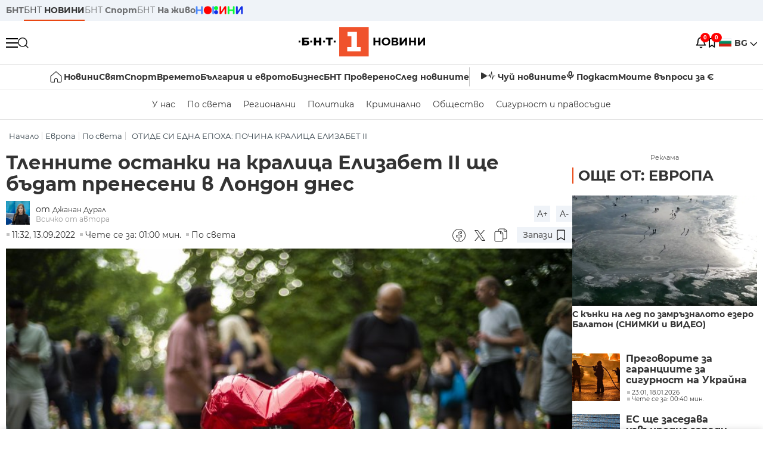

--- FILE ---
content_type: text/html; charset=UTF-8
request_url: https://bntnews.bg/news/tlennite-ostanki-na-kralica-elizabet-ii-shte-badat-preneseni-v-london-dnes-1207287news.html
body_size: 18058
content:
<!DOCTYPE html>
<html lang="bg">

    <meta charset="utf-8">
<meta http-equiv="X-UA-Compatible" content="IE=edge,chrome=1">

<title>Тленните останки на кралица Елизабет II ще бъдат пренесени в Лондон днес - По света и у нас - БНТ Новини</title>
<meta content="И днес продължава поклонението пред тленните останки на британската кралица Елизабет Втора. Хиляди шотландци се стекоха в катедралата Сейнт Джайлс в Е..." name="description">
<meta content="Тленните останки на кралица Елизабет II ще бъдат пренесени в Лондон днес - По света и у нас - БНТ Новини" property="og:title">
<meta content="И днес продължава поклонението пред тленните останки на британската кралица Елизабет Втора. Хиляди шотландци се стекоха в катедралата Сейнт Джайлс в Е..." property="og:description">
<meta property="fb:app_id" content="136396243365731">
    <meta content="https://bntnews.bg/f/news/b/1207/82b357e7192b3fa513443d22d118b56e.jpg" property="og:image">
    <meta property="og:image:width" content="840" />
    <meta property="og:image:height" content="454" />

    <link rel="canonical" href="https://bntnews.bg/news/tlennite-ostanki-na-kralica-elizabet-ii-shte-badat-preneseni-v-london-dnes-1207287news.html" />
    <meta content="https://bntnews.bg/news/tlennite-ostanki-na-kralica-elizabet-ii-shte-badat-preneseni-v-london-dnes-1207287news.html" property="og:url">

    <meta property="og:type" content="article" />
    <meta property="og:site_name" content="bntnews.bg" />
        <script type="application/ld+json">
    [{"@context":"https:\/\/schema.org","@type":"NewsArticle","headline":"\u0422\u043b\u0435\u043d\u043d\u0438\u0442\u0435 \u043e\u0441\u0442\u0430\u043d\u043a\u0438 \u043d\u0430 \u043a\u0440\u0430\u043b\u0438\u0446\u0430 \u0415\u043b\u0438\u0437\u0430\u0431\u0435\u0442 II \u0449\u0435 \u0431\u044a\u0434\u0430\u0442 \u043f\u0440\u0435\u043d\u0435\u0441\u0435\u043d\u0438 \u0432 \u041b\u043e\u043d\u0434\u043e\u043d \u0434\u043d\u0435\u0441","description":"\u0418 \u0434\u043d\u0435\u0441 \u043f\u0440\u043e\u0434\u044a\u043b\u0436\u0430\u0432\u0430 \u043f\u043e\u043a\u043b\u043e\u043d\u0435\u043d\u0438\u0435\u0442\u043e \u043f\u0440\u0435\u0434 \u0442\u043b\u0435\u043d\u043d\u0438\u0442\u0435 \u043e\u0441\u0442\u0430\u043d\u043a\u0438 \u043d\u0430 \u0431\u0440\u0438\u0442\u0430\u043d\u0441\u043a\u0430\u0442\u0430 \u043a\u0440\u0430\u043b\u0438\u0446\u0430 \u0415\u043b\u0438\u0437\u0430\u0431\u0435\u0442 \u0412\u0442\u043e\u0440\u0430. \u0425\u0438\u043b\u044f\u0434\u0438 \u0448\u043e\u0442\u043b\u0430\u043d\u0434\u0446\u0438 \u0441\u0435 \u0441\u0442\u0435\u043a\u043e\u0445\u0430 \u0432 \u043a\u0430\u0442\u0435\u0434\u0440\u0430\u043b\u0430\u0442\u0430 \u0421\u0435\u0439\u043d\u0442 \u0414\u0436\u0430\u0439\u043b\u0441 \u0432 \u0415...","mainEntityOfPage":{"@type":"WebPage","@id":"https:\/\/bntnews.bg"},"image":{"@type":"ImageObject","url":"https:\/\/bntnews.bg\/f\/news\/b\/1207\/82b357e7192b3fa513443d22d118b56e.jpg","width":1000,"height":500},"datePublished":"2022-09-13T11:32:00+03:00","dateModified":"2022-09-13T11:32:00+03:00","author":{"@type":"Person","name":"\u0411\u041d\u0422","url":"https:\/\/bntnews.bg"},"publisher":{"@type":"Organization","name":"\u041f\u043e \u0441\u0432\u0435\u0442\u0430 \u0438 \u0443 \u043d\u0430\u0441 - \u0411\u041d\u0422 \u041d\u043e\u0432\u0438\u043d\u0438","logo":{"@type":"ImageObject","url":"https:\/\/bntnews.bg\/box\/img\/BNT_black.svg","width":597,"height":218},"sameAs":["https:\/\/www.facebook.com\/novinite.bnt\/","https:\/\/twitter.com\/bnt_bg","https:\/\/www.instagram.com\/bnt_news\/"]},"isAccessibleForFree":true},{"@context":"https:\/\/schema.org","@type":"BreadcrumbList","itemListElement":[{"@type":"ListItem","position":1,"name":"\u041d\u0430\u0447\u0430\u043b\u043e","item":"https:\/\/bntnews.bg"},{"@type":"ListItem","position":2,"name":"\u0415\u0432\u0440\u043e\u043f\u0430","item":"https:\/\/bntnews.bg\/evropa-125cat.html"},{"@type":"ListItem","position":3,"name":"\u041f\u043e \u0441\u0432\u0435\u0442\u0430","item":"https:\/\/bntnews.bg\/bg\/c\/po-sveta"},{"@type":"ListItem","position":4,"name":"\u041e\u0422\u0418\u0414\u0415 \u0421\u0418 \u0415\u0414\u041d\u0410 \u0415\u041f\u041e\u0425\u0410: \u041f\u041e\u0427\u0418\u041d\u0410 \u041a\u0420\u0410\u041b\u0418\u0426\u0410 \u0415\u041b\u0418\u0417\u0410\u0411\u0415\u0422 II","item":"https:\/\/bntnews.bg\/tema\/otide-si-edna-epoha-pochina-kralica-elizabet-ii-695tema.html"}]}]
</script>
    
                
<meta name="twitter:card" content="summary">
<meta name="twitter:site" content="bntnews.bg">
<meta name="twitter:title" content="Тленните останки на кралица Елизабет II ще бъдат пренесени в Лондон днес - По света и у нас - БНТ Новини">
<meta name="twitter:description" content="И днес продължава поклонението пред тленните останки на британската кралица Елизабет Втора. Хиляди шотландци се стекоха в катедралата Сейнт Джайлс в Е...">
    <meta name="twitter:image" content="https://bntnews.bg/f/news/b/1207/82b357e7192b3fa513443d22d118b56e.jpg">
<meta name="twitter:creator" content="Джанан Дурал">




<meta name="viewport" content="width=device-width, height=device-height, initial-scale=1.0, user-scalable=0, minimum-scale=1.0, maximum-scale=1.0">



    <script type="application/ld+json">
        {
            "@context": "https://schema.org",
            "@type": "WebSite",
            "name":"БНТ Новини",
            "url": "https://bntnews.bg"
        }
    </script>




<style type="text/css">

   @font-face{font-family:Montserrat;font-style:normal;font-display: swap; font-weight:300;src:url(/box/css/fonts/montserrat-v14-latin_cyrillic-ext_cyrillic-300.eot);src:local('Montserrat Light'),local('Montserrat-Light'),url(/box/css/fonts/montserrat-v14-latin_cyrillic-ext_cyrillic-300.eot?#iefix) format('embedded-opentype'),url(/box/css/fonts/montserrat-v14-latin_cyrillic-ext_cyrillic-300.woff2) format('woff2'),url(/box/css/fonts/montserrat-v14-latin_cyrillic-ext_cyrillic-300.woff) format('woff'),url(/box/css/fonts/montserrat-v14-latin_cyrillic-ext_cyrillic-300.ttf) format('truetype'),url(/box/css/fonts/montserrat-v14-latin_cyrillic-ext_cyrillic-300.svg#Montserrat) format('svg')}@font-face{font-family:Montserrat;font-display: swap; font-style:normal;font-weight:400;src:url(/box/css/fonts/montserrat-v14-latin_cyrillic-ext_cyrillic-regular.eot);src:local('Montserrat Regular'),local('Montserrat-Regular'),url(/box/css/fonts/montserrat-v14-latin_cyrillic-ext_cyrillic-regular.eot?#iefix) format('embedded-opentype'),url(/box/css/fonts/montserrat-v14-latin_cyrillic-ext_cyrillic-regular.woff2) format('woff2'),url(/box/css/fonts/montserrat-v14-latin_cyrillic-ext_cyrillic-regular.woff) format('woff'),url(/box/css/fonts/montserrat-v14-latin_cyrillic-ext_cyrillic-regular.ttf) format('truetype'),url(/box/css/fonts/montserrat-v14-latin_cyrillic-ext_cyrillic-regular.svg#Montserrat) format('svg')}@font-face{font-family:Montserrat;font-display: swap; font-style:normal;font-weight:500;src:url(/box/css/fonts/montserrat-v14-latin_cyrillic-ext_cyrillic-500.eot);src:local('Montserrat Medium'),local('Montserrat-Medium'),url(/box/css/fonts/montserrat-v14-latin_cyrillic-ext_cyrillic-500.eot?#iefix) format('embedded-opentype'),url(/box/css/fonts/montserrat-v14-latin_cyrillic-ext_cyrillic-500.woff2) format('woff2'),url(/box/css/fonts/montserrat-v14-latin_cyrillic-ext_cyrillic-500.woff) format('woff'),url(/box/css/fonts/montserrat-v14-latin_cyrillic-ext_cyrillic-500.ttf) format('truetype'),url(/box/css/fonts/montserrat-v14-latin_cyrillic-ext_cyrillic-500.svg#Montserrat) format('svg')}@font-face{font-family:Montserrat;font-display: swap; font-style:normal;font-weight:700;src:url(/box/css/fonts/montserrat-v14-latin_cyrillic-ext_cyrillic-700.eot);src:local('Montserrat Bold'),local('Montserrat-Bold'),url(/box/css/fonts/montserrat-v14-latin_cyrillic-ext_cyrillic-700.eot?#iefix) format('embedded-opentype'),url(/box/css/fonts/montserrat-v14-latin_cyrillic-ext_cyrillic-700.woff2) format('woff2'),url(/box/css/fonts/montserrat-v14-latin_cyrillic-ext_cyrillic-700.woff) format('woff'),url(/box/css/fonts/montserrat-v14-latin_cyrillic-ext_cyrillic-700.ttf) format('truetype'),url(/box/css/fonts/montserrat-v14-latin_cyrillic-ext_cyrillic-700.svg#Montserrat) format('svg')}

</style>

<link rel="stylesheet" type='text/css' href="/box2/css//normalize.css">
<link rel="stylesheet" type='text/css' href="/box2/css//flex.css?b=1538">
<link rel="stylesheet" type='text/css' href="/box2/css//app.css?b=1538">
<link rel="stylesheet" type='text/css' href="/box2/css//app-new.css?b=1538">
<link rel="stylesheet" type='text/css' href="/box2/css//mobile.css?b=1538">
<script src="/box2/js//jquery-3.6.1.min.js"></script>

<link rel="shortcut icon" href="/favicon.ico" type="image/x-icon">
<link rel="icon" href="/favicon.ico" type="image/x-icon">
<link rel="apple-touch-icon" sizes="57x57" href="/box/img//fav/apple-icon-57x57.png">
<link rel="apple-touch-icon" sizes="60x60" href="/box/img//fav/apple-icon-60x60.png">
<link rel="apple-touch-icon" sizes="72x72" href="/box/img//fav/apple-icon-72x72.png">
<link rel="apple-touch-icon" sizes="76x76" href="/box/img//fav/apple-icon-76x76.png">
<link rel="apple-touch-icon" sizes="114x114" href="/box/img//fav/apple-icon-114x114.png">
<link rel="apple-touch-icon" sizes="120x120" href="/box/img//fav/apple-icon-120x120.png">
<link rel="apple-touch-icon" sizes="144x144" href="/box/img//fav/apple-icon-144x144.png">
<link rel="apple-touch-icon" sizes="152x152" href="/box/img//fav/apple-icon-152x152.png">
<link rel="apple-touch-icon" sizes="180x180" href="/box/img//fav/apple-icon-180x180.png">
<link rel="icon" type="image/png" sizes="192x192"  href="/box/img//fav/android-icon-192x192.png">
<link rel="icon" type="image/png" sizes="32x32" href="/box/img//fav/favicon-32x32.png">
<link rel="icon" type="image/png" sizes="96x96" href="/box/img//fav/favicon-96x96.png">
<link rel="icon" type="image/png" sizes="16x16" href="/box/img//fav/favicon-16x16.png">
<link rel="manifest" href="/box/img//fav/manifest.json">
<meta name="msapplication-TileImage" content="/ms-icon-144x144.png">
<meta name="facebook-domain-verification" content="e5jyuibgow43w4jcikwb0j66f9w398" />

    <!-- Google Tag Manager  header-->
<script>(function(w,d,s,l,i){w[l]=w[l]||[];w[l].push({'gtm.start':
new Date().getTime(),event:'gtm.js'});var f=d.getElementsByTagName(s)[0],
j=d.createElement(s),dl=l!='dataLayer'?'&l='+l:'';j.async=true;j.src=
'https://www.googletagmanager.com/gtm.js?id='+i+dl;f.parentNode.insertBefore(j,f);
})(window,document,'script','dataLayer','GTM-T68FD57');</script>
<!-- End Google Tag Manager -->

               <script async src="https://securepubads.g.doubleclick.net/tag/js/gpt.js"></script>
     <script>
     
            window.googletag = window.googletag || {cmd: []};
            googletag.cmd.push(function() {

            googletag.defineSlot('/21827094253/News.BNT.bg/news_bnt_inside_page_btf', [[1, 1], [300, 600], [160, 600], [300, 250], [250, 250]], 'div-gpt-ad-1580289678346-0').addService(googletag.pubads());
            googletag.defineSlot('/21827094253/News.BNT.bg/native_ad_newsbnt', [1, 1], 'div-gpt-ad-1591698732258-0').addService(googletag.pubads());
            googletag.defineSlot('/21827094253/News.BNT.bg/news_bnt_page_richmedia', [1, 1], 'div-gpt-ad-1580294573024-0').addService(googletag.pubads());

            var lb = googletag.sizeMapping().
            addSize([1024, 0], [[1,1],[970, 250], [970, 66], [980, 120], [728, 90]]). //desktop
            addSize([320, 0], [[1,1],[360, 100],[320, 100]]).
            addSize([0, 0], [1, 1]). //other
            build();

            var rect = googletag.sizeMapping().
            addSize([1024, 0], [[1,1], [300,600],[300,250], [336,280], [250,250], [160,600]]). //desktop
            addSize([320, 0], [[1,1], [300,250], [336,280], [250,250]]).
            addSize([0, 0], [1, 1]). //other
            build();

            var gptAdSlots = [];

            gptAdSlots[0] = googletag.defineSlot('/21827094253/News.BNT.bg/news_bnt_inside_page_leaderboard_atf', [[1, 1], [970, 250], [750, 100], [980, 120], [960, 90], [728, 90], [980, 90], [320, 50],  [930, 180], [970, 90], [300, 50], [750, 200], [970, 66], [320, 100], [750, 300], [950, 90]], 'div-gpt-ad-1580289379931-0').
            defineSizeMapping(lb).
            setCollapseEmptyDiv(true).
            addService(googletag.pubads());
            googletag.enableServices();

            gptAdSlots[1] = googletag.defineSlot('/21827094253/News.BNT.bg/news_bnt_inside_page_atf', [[300, 600], [160, 600], [1, 1], [250, 250], [336, 280], [300, 250]], 'div-gpt-ad-1617786055977-0').
            defineSizeMapping(rect).
            setCollapseEmptyDiv(true).
            addService(googletag.pubads());
            googletag.enableServices();

            googletag.pubads().enableSingleRequest();
            googletag.pubads().setCentering(true);
            googletag.pubads().collapseEmptyDivs();
            googletag.pubads().setTargeting('page', 'insidepage');

              
            googletag.enableServices();

  });
     
     </script>
    
    
    <!-- Google tag (gtag.js) -->
    <script async src="https://www.googletagmanager.com/gtag/js?id=G-V1VRKR2BY0"></script>
    <script>
      window.dataLayer = window.dataLayer || [];
      function gtag(){dataLayer.push(arguments);}
      gtag('js', new Date());

      gtag('config', 'G-V1VRKR2BY0');
    </script>
    



    
    
    

<script src="/box2/js/favorites.js?p=1538"></script>
<script src="/box2/js/react.js?p=1538"></script>

    <body>

        <div class="dim"></div>
<header>
    <div class="header-top-nd">
        <div class="container clearfix">
            <div class="header-top-nd-wrap">
                <div class="top-links-scroll">
                    <div class="left-links">
                        <a class="bold" href="https://bnt.bg/" title="БНТ" >БНТ</a>
                        <a class="active" href="https://bntnews.bg/" title="БНТ НОВИНИ" >БНТ <span class="bold">НОВИНИ</span></a>
                        <a href="https://bntnews.bg/sport" title="БНТ Спорт" >БНТ <span class="bold">Спорт</span></a>
                        <a href="https://tv.bnt.bg/" title="БНТ На живо">БНТ <span class="bold">На живо</span></a>
                                                <a href="https://bntnews.bg/kids" class="no-before kids-banner-desktop " style="opacity:1;">
                            <img src="/box2/img/kids.png" style="margin-top:10px;height:14px;opacity:1;" alt="бнт деца">
                        </a>
                        <style>
                        .kids-banner-mobile {
                          display: none;
                        }
                        @media screen and (max-width: 640px) {
                             .kids-banner-desktop {
                               display: none;
                             }
                             .kids-banner-mobile {
                               display: block;
                             }
                        }
                        </style>
                                                                                            </div>
                </div>
                <div class="right-links">
                                        <div class="langeauge-wrap-nd pointer for-mobile">
                                                    <img src="/box2/img/bg.png" class="bg-lng-icon" style="width:21px;float:left;margin-right:5px;">
                            <a href="javascript:void(0);" class="bold">BG <img class="bg-lng-icon" src="/box2/img/down.png"></a>
                        
                        <ul class="language">
                                                        <li style="height:50px;line-height:50px;">
                                <img src="/box2/img/en.jpg" style="width:21px;float:left;margin-top:18px;margin-right:5px;">
                                <a href="https://bntnews.bg/en">ENG</a>
                            </li>
                            
                            
                            <li style="height:50px;line-height:50px;">
                                <img src="/box2/img/tr.png" style="width:21px;float:left;margin-top:18px;margin-right:5px;">
                                <a href="https://bnt.bg/tr" target="_blank">TR</a>
                            </li>
                        </ul>
                    </div>
                </div>
            </div>
        </div>
    </div><!-- End header top -->

    <div class="header-middle-nd">
        <div class="container d-flex justify-content-between">
            <div class="middle-content-nd">
                <div class="left-part-nd">
                    <div class="menu-nd">
                        <button class="hamburger-btn menu-icon-nd" id="hamburger">
                          <span class="line"></span>
                          <span class="line"></span>
                          <span class="line"></span>
                        </button>
                    </div>
                    <button id="search-button" class="search left pointer"><img src="/box2/img/new-search-btn.png" width="18" height="18" alt=""></button>
                    <div class="search-clone none">&nbsp;</div>
                </div>
                <div class="middle-part-nd">
                    <a href="https://bntnews.bg/" class="logo-nd">
                        <img src="/box2/img/logo-bnt-new.svg">
                    </a>
                </div>
                <div class="right-part-nd">
                    <a class="bell" id="bell-noty" href="javascript:void(0);">
                        <div class="notification-container">
                            <!-- Bell Icon SVG -->
                            <svg class="bell-icon" xmlns="http://www.w3.org/2000/svg" viewBox="0 0 24 24" fill="none" stroke="#000000" stroke-width="2" stroke-linecap="round" stroke-linejoin="round">
                                <path d="M18 8A6 6 0 0 0 6 8c0 7-3 9-3 9h18s-3-2-3-9"></path>
                                <path d="M13.73 21a2 2 0 0 1-3.46 0"></path>
                            </svg>

                            <!-- X Icon SVG (thin) -->
                            <svg class="x-icon" xmlns="http://www.w3.org/2000/svg" viewBox="0 0 24 24" fill="none" stroke="#000000" stroke-width="1" stroke-linecap="round" stroke-linejoin="round">
                                <line x1="19" y1="5" x2="5" y2="19"></line>
                                <line x1="5" y1="5" x2="19" y2="19"></line>
                            </svg>

                            <!-- Notification Badge with Count -->
                            <div class="notification-badge">0</div>
                        </div>
                    </a>



                    <a class="marks" id="bookmark-noty" href="javascript:void(0);">
                        <div id="fv-bookmark-noty" class="bookmark-container">
                            <!-- Bookmark Icon SVG -->
                            <svg class="bookmark-icon" xmlns="http://www.w3.org/2000/svg" viewBox="0 0 24 24" fill="none" stroke="#000000" stroke-width="2" stroke-linecap="round" stroke-linejoin="round">
                                <path d="M5 4 V21 L10 17 L15 21 V4 Z"></path>
                            </svg>

                            <!-- X Icon SVG (thin) -->
                            <svg class="x-icon" xmlns="http://www.w3.org/2000/svg" viewBox="0 0 24 24" fill="none" stroke="#000000" stroke-width="1" stroke-linecap="round" stroke-linejoin="round">
                                <line x1="19" y1="5" x2="5" y2="19"></line>
                                <line x1="5" y1="5" x2="19" y2="19"></line>
                            </svg>

                            <!-- Optional: Notification Badge with Count -->
                            <div class="notification-badge fv-notification-badge"></div>
                        </div>
                    </a>

                                        <div class="langeauge-wrap-nd pointer for-desktop">
                                                    <img src="/box2/img/bg.png" style="width:21px;float:left;margin-right:5px;">
                            <a href="javascript:void(0);" class="bold">BG <img src="/box2/img/down.png"></a>
                        
                        <ul class="language">
                                                        <li style="height:50px;line-height:50px;">
                                <img src="/box2/img/en.jpg" style="width:21px;float:left;margin-top:18px;margin-right:5px;">
                                <a href="https://bntnews.bg/en">ENG</a>
                            </li>
                            
                            
                            <li style="height:50px;line-height:50px;">
                                <img src="/box2/img/tr.png" style="width:21px;float:left;margin-top:18px;margin-right:5px;">
                                <a href="https://bnt.bg/tr" target="_blank">TR</a>
                            </li>
                        </ul>
                    </div>
                </div>

            </div><!-- End container -->

        </div>

        
    </div><!-- End header middle -->

    <div class="header-bottom-nd">
    <div class="container clearfix">
      <div class="scroll-mobile">
          <div class="top-nav-nd">
                            
                                          <a href="https://bntnews.bg" title="Начало" class="nav-link-nd flex justify-center align-center" style="display:flex;">
                            <img src="/box2/img/home.svg" style="margin-right:3px;" width="20" alt="Начало">
                        </a>
                  
                                
                                        <a href="https://bntnews.bg" title="Новини" class="nav-link-nd">Новини</a>
                  
                                
                                        <a href="https://bntnews.bg/bg/c/po-sveta" title="Свят" class="nav-link-nd">Свят</a>
                  
                                
                                        <a href="https://bntnews.bg/sport" title="Спорт" class="nav-link-nd">Спорт</a>
                  
                                        <a href="https://bntnews.bg/kids" title="Спорт" class="nav-link-nd kids-banner-mobile ">
                          <img src="/box2/img/kids.png" style="margin-top:10px;height:12px;opacity:1;" alt="бнт деца">
                      </a>
                                
                                        <a href="https://bntnews.bg/vremeto-141cat.html" title="Времето" class="nav-link-nd">Времето</a>
                  
                                
                                        <a href="https://bntnews.bg/balgariya-i-evroto-450cat.html" title="България и еврото" class="nav-link-nd">България и еврото</a>
                  
                                
                                        <a href="https://bntnews.bg/ikonomika-435cat.html" title="Бизнес" class="nav-link-nd">Бизнес</a>
                  
                                
                                        <a href="https://bntnews.bg/provereno" title="БНТ Проверено" class="nav-link-nd">БНТ Проверено</a>
                  
                                
                                        <a href="https://bntnews.bg/bg/c/sled-novinite" title="След новините" class="nav-link-nd">След новините</a>
                  
                                
                                <a href="https://bntnews.bg/listen" class="nav-link-nd listen"><img src="/box2/img/listen.svg">Чуй новините</a>
              
              <a href="https://www.youtube.com/@BNT1/podcasts" target="_blank" class="nav-link-nd podkast"><img src="/box2/img/podcast.svg">Подкаст</a>

              <a href="https://bntnews.bg/me/euro" class="nav-link-nd podkast">Моите въпроси за €</a>
          </div>
      </div>
    </div>
</div><!-- End header bottom -->
<div class="header-nav-nd" style="">
    <div class="container clearfix">
        <div class="scroll-mobile">
          <div class="bottom-nav-nd">
                                                                                <a href="https://bntnews.bg/bg/c/bulgaria" title="У нас" class="bott-nav-nd">У нас</a>
                                                                                        <a href="https://bntnews.bg/bg/c/po-sveta" title="По света" class="bott-nav-nd">По света</a>
                                                                                        <a href="https://bntnews.bg/bg/z" title="Регионални" class="bott-nav-nd">Регионални</a>
                                                                                        <a href="https://bntnews.bg/bg/c/bgpolitika" title="Политика" class="bott-nav-nd">Политика</a>
                                                                                        <a href="https://bntnews.bg/kriminalno-121cat.html" title="Криминално" class="bott-nav-nd">Криминално</a>
                                                                                        <a href="https://bntnews.bg/bg/c/obshtestvo-15" title="Общество" class="bott-nav-nd">Общество</a>
                                                                                        <a href="https://bntnews.bg/bg/c/bgsigurnost" title="Сигурност и правосъдие" class="bott-nav-nd">Сигурност и правосъдие</a>
                                                                </div>
        </div>
    </div>
</div>


    <div class="mobile-nav">
    <div class="main-nav">

        <div class="left flex items-center w100">
            <div class="search-wrap flex-1 left">
                <form action="https://bntnews.bg/search" method="get">
                   <input id="search_input" type="text" name="q" />
                   <button type="submit"><img src="/box2/img/search_w.svg" width="16" alt=""></button>
                </form>
            </div>

        </div>

        <div class="nav-links-holder">
            <a href="https://bntnews.bg/" title="начало"><img src="/box2/img/home.svg" style="margin-right:10px;" width="20" alt=""> начало</a>
                                                                                                                            <a href="https://bntnews.bg" title="Новини" class="nav-link-nd">Новини</a>
                                                                                                                                <a href="https://bntnews.bg/bg/c/po-sveta" title="Свят" class="nav-link-nd">Свят</a>
                                                                                                                                <a href="https://bntnews.bg/sport" title="Спорт" class="nav-link-nd">Спорт</a>
                                                                <a href="https://bntnews.bg/kids" title="Спорт" class="nav-link-nd ">
                            <img src="/box2/img/kids.png" style="margin-top:10px;height:12px;opacity:1;" alt="бнт деца">
                        </a>
                                                                                                            <a href="https://bntnews.bg/vremeto-141cat.html" title="Времето" class="nav-link-nd">Времето</a>
                                                                                                                                <a href="https://bntnews.bg/balgariya-i-evroto-450cat.html" title="България и еврото" class="nav-link-nd">България и еврото</a>
                                                                                                                                <a href="https://bntnews.bg/ikonomika-435cat.html" title="Бизнес" class="nav-link-nd">Бизнес</a>
                                                                                                                                <a href="https://bntnews.bg/provereno" title="БНТ Проверено" class="nav-link-nd">БНТ Проверено</a>
                                                                                                                                <a href="https://bntnews.bg/bg/c/sled-novinite" title="След новините" class="nav-link-nd">След новините</a>
                                                                                                                    <a href="https://bntnews.bg/bg/c/bulgaria" title="У нас" class="nav-link-nd">У нас</a>
                                                                <a href="https://bntnews.bg/bg/c/po-sveta" title="По света" class="nav-link-nd">По света</a>
                                                                <a href="https://bntnews.bg/bg/z" title="Регионални" class="nav-link-nd">Регионални</a>
                                                                <a href="https://bntnews.bg/bg/c/bgpolitika" title="Политика" class="nav-link-nd">Политика</a>
                                                                <a href="https://bntnews.bg/kriminalno-121cat.html" title="Криминално" class="nav-link-nd">Криминално</a>
                                                                <a href="https://bntnews.bg/bg/c/obshtestvo-15" title="Общество" class="nav-link-nd">Общество</a>
                                                                <a href="https://bntnews.bg/bg/c/bgsigurnost" title="Сигурност и правосъдие" class="nav-link-nd">Сигурност и правосъдие</a>
                                        <a href="https://bntnews.bg/listen" class="" title="Чуй новините"><img src="/box2/img/listen.svg" style="margin-right:10px;" width="24" alt=""> Чуй новините</a>
            <a href="https://www.youtube.com/@BNT1/podcasts" target="_blank" title="Подкаст"><img src="/box2/img/podcast.svg" style="margin-right:10px;" width="18" alt=""> Подкаст</a>
        </div><!-- End nav links holder -->

    </div><!-- End main nav -->

    
</div><!-- End mobile nav -->


    <div class="noty-nav">
        <div class="flex" style="margin-bottom:30px;">
            <h2 class="section-title flex-1 left w100" style="width:auto;">
                <span>
                    ИЗВЕСТИЯ
                </span>
            </h2>

            <a href="https://bntnews.bg/personal" class="more-button flex flex-1 items-center justify-center" style="background: #f0532c;padding-left:0px;min-width: 130px;margin-bottom:0px;max-width: 180px;text-transform: uppercase;height: 30px;line-height: 30px;">
                <span style="max-width:15px;margin-top:10px;margin-right:10px;">
                    <!-- Bell Icon SVG -->
                    <svg class="bell-icon-small" xmlns="http://www.w3.org/2000/svg" viewBox="0 0 24 24" fill="none" stroke="#ffffff" stroke-width="2" stroke-linecap="round" stroke-linejoin="round">
                        <path d="M18 8A6 6 0 0 0 6 8c0 7-3 9-3 9h18s-3-2-3-9"></path>
                        <path d="M13.73 21a2 2 0 0 1-3.46 0"></path>
                    </svg>

                </span>
                <span>
                    Моите новини
                </span>
            </a>
                    </div>

        <div class="news-boxes">
                    </div><!-- End news boxes holder -->
    </div><!-- End noty nav -->

    <div id="fv-favorites-modal" class="bookmark-nav">
        <h2 class="section-title left w100" style="margin-bottom:30px;">
            <span>
                ЗАПАЗЕНИ
            </span>
        </h2>
        <div class="news-boxes fv-favorites-modal-body">

        </div><!-- End news boxes holder -->
    </div><!-- End noty nav -->


</header>
<!-- End Header -->

<script type="text/javascript">
$(document).ready(function() {
  var headerMiddle = $('.header-middle-nd');
  var headerMiddleHeight = headerMiddle.outerHeight();
  var headerMiddleOffset = headerMiddle.offset().top;
  if($('.non-sticky-back-button')[0]) {
      var backOffset = $('.non-sticky-back-button').offset().top;
  }
  else {
      var backOffset = 0;
  }
  var isSticky = false;
  var isStickyBack = false;
  var spacer = $('<div class="header-spacer"></div>').height(headerMiddleHeight);
  var mobileNav = $('.mobile-nav');
  var notyNav = $('.noty-nav');
  var bookmarkNav = $('.bookmark-nav');

  function adjustMobileNav() {
    // Use getBoundingClientRect for most accurate position calculation
    var headerRect = headerMiddle[0].getBoundingClientRect();
    var headerBottom = Math.ceil(headerRect.bottom);

    mobileNav.css({
      'top': headerBottom + 'px',
      'height': 'calc(100vh - ' + headerBottom + 'px)'
    });

    notyNav.css({
      'top': headerBottom + 'px',
      'height': 'calc(100vh - ' + headerBottom + 'px)'
    });

    bookmarkNav.css({
      'top': headerBottom + 'px',
      'height': 'calc(100vh - ' + headerBottom + 'px)'
    });
  }

  function handleScroll() {
    var scrollPosition = $(window).scrollTop();

    if (scrollPosition > backOffset && !isStickyBack && $('.non-sticky-back-button')[0]) {
        $(".sticky-back-button").show();
        isStickyBack = true;
    }
    else if (scrollPosition <= backOffset && isStickyBack && $('.non-sticky-back-button')[0]) {
        $(".sticky-back-button").hide();
        isStickyBack = false;
    }

    if (scrollPosition > (headerMiddleOffset + 50) && !isSticky) {
      headerMiddle.after(spacer);

      headerMiddle.css({
        'position': 'fixed',
        'top': '0',
        'left': '0',
        'right': '0',
        'z-index': '1000',
        'box-shadow': '0 2px 5px rgba(0,0,0,0.1)'
      }).addClass('sticky-header');

      $('.logo-nd img').css('max-height', '29px');

      adjustMobileNav();
      isSticky = true;
    }
    else if (scrollPosition <= headerMiddleOffset && isSticky) {
      $('.header-spacer').remove();

      headerMiddle.css({
        'position': '',
        'top': '',
        'left': '',
        'right': '',
        'z-index': '',
        'box-shadow': ''
      }).removeClass('sticky-header');

      $('.logo-nd img').css('max-height', '');

      adjustMobileNav();
      isSticky = false;
    }
  }

  var ticking = false;
  $(window).on('scroll', function() {
    if (!ticking) {
      window.requestAnimationFrame(function() {
        handleScroll();
        ticking = false;
      });
      ticking = true;
    }
  });

  var resizeTimer;
  $(window).on('resize', function() {
    clearTimeout(resizeTimer);
    resizeTimer = setTimeout(function() {
      headerMiddleHeight = headerMiddle.outerHeight();
      headerMiddleOffset = isSticky ? spacer.offset().top : headerMiddle.offset().top;
      spacer.height(headerMiddleHeight);
      adjustMobileNav();
    }, 250);
  });

  handleScroll();
  adjustMobileNav();
});
</script>
<style>
.header-middle-nd {
  transition: box-shadow 0.3s ease;
  width: 100%;
  background: #fff;
}
.sticky-header {
  transition: box-shadow 0.3s ease;
}
.header-spacer {
  display: block;
}
</style>

        
        
        
        
        
<main>
    <div class="container clearfix">
        
        <div class="scroll-mobile-path">
            <div class="left w100 crums">
    <div class="scroll-mobile">
        <div class="breadcrumbs left w100" >
            <ul>
                <li><a href="https://bntnews.bg/">Начало</a></li>
                                                            <li ><a href="https://bntnews.bg/evropa-125cat.html">Европа</a></li>
                                            <li ><a href="https://bntnews.bg/bg/c/po-sveta">По света</a></li>
                                            <li class="active"><a href="https://bntnews.bg/tema/otide-si-edna-epoha-pochina-kralica-elizabet-ii-695tema.html">ОТИДЕ СИ ЕДНА ЕПОХА: ПОЧИНА КРАЛИЦА ЕЛИЗАБЕТ II</a></li>
                                                </ul>

        </div>
    </div><!-- breadcrumbs -->
</div>
        </div>  

        <div class="all-news-wrap view-news">
            <div class="top-news-wrap d-flex view-page">
                <div class="left-column">
                    <h1 class="big-view-title" >Тленните останки на кралица Елизабет II ще бъдат пренесени в Лондон днес</h1>
                    

                                                                
                    <div class="info-news-wrap image-wrap bottom-info-container">
    <div class="front-position">
        <a href="https://bntnews.bg/bg/redactor/264/janan-dural" title="Джанан Дурал">
                        <img src="https://bntnews.bg/f/zrm_users/s/0/f94ddd267f729b1c5812c18a5d8b6687.jpg" fetchpriority="high" alt="Джанан Дурал" width="50" />
                    </a>


                <span class="left author">
            от <a href="https://bntnews.bg/bg/redactor/264/janan-dural" title="Джанан Дурал"  class="name">Джанан Дурал</a>                          <br />
            <a href="https://bntnews.bg/bg/redactor/264/janan-dural" style="color:#999;font-size:12px;" title="Джанан Дурал">Всичко от автора</a>
                    </span>
                    </div>
    <div class="end-soc-position">
        <div class="right-zoom-wrap">
            <a href="#" class="zoom-in">A+</a>
            <a href="#" class="zoom-out">A-</a>
        </div>
    </div>
</div>
<script src="/box2/js/font.js?p=1538" charset="utf-8"></script>

                    <div class="under-title-info items-center">
                        <div style="width:auto;" class="news-stat  left w100 stats-wrap flex-1" >
        <time class="news-time stats" >
        11:32, 13.09.2022
            </time>
    
    
            <div class="read-time stats" >
            Чете се за: 01:00 мин.
        </div>
    
                        <a title="По света" href="https://bntnews.bg/bg/c/po-sveta" class="shared red stats">По света</a>
            </div>
                                                <div class="share-bttns" style="margin-right:10px;">
                                                        <div class="share-icons">
                                <div class="soc left a2a_kit left a2a_kit_size_32 a2a_default_style">
                                    <a class="a2a_button_facebook custom-share-btn share-icon-fb"
                                       data-a2a-url="https://bntnews.bg/news/tlennite-ostanki-na-kralica-elizabet-ii-shte-badat-preneseni-v-london-dnes-1207287news.html"
                                       data-a2a-title="Тленните останки на кралица Елизабет II ще бъдат пренесени в Лондон днес">
                                    </a>
                                    <a class="a2a_button_twitter custom-share-btn share-icon-x"
                                       data-a2a-url="https://bntnews.bg/news/tlennite-ostanki-na-kralica-elizabet-ii-shte-badat-preneseni-v-london-dnes-1207287news.html"
                                       data-a2a-title="Тленните останки на кралица Елизабет II ще бъдат пренесени в Лондон днес">
                                    </a>
                                    <a href="javascript:void(0);" class="copy-btn share-icon-c" data-clipboard-text="https://bntnews.bg/news/tlennite-ostanki-na-kralica-elizabet-ii-shte-badat-preneseni-v-london-dnes-1207287news.html">
                                       <span>Копирано в клипборда</span>
                                    </a>
                                </div>
                            </div>
                        </div>
                                                <div class="end-soc-position" style="background: #EFF3F8;padding-left:10px;padding-right:10px;">
                            <a href="javascript:void(0);" class="save fv-save bookmark-icon-save fv-empty flex items-center justify-center" data-id="1207287" style="font-weight: 600;">
                              <span>Запази</span>
                              <svg xmlns="http://www.w3.org/2000/svg" viewBox="0 0 50 70">
                                  <path class="bookmark-fill" d="M10,5 L40,5 Q42,5 42,7 L42,50 L25,40 L8,50 L8,7 Q8,5 10,5 Z" stroke="black" stroke-width="3.5"/>
                                </svg>
                            </a>

                        </div>
                    </div>

                    
                    
                    <div class="top-news d-flex">
                                                <div class="img-wrap mobile-16-9-container image-container-desktop">
                                                        <img src="https://bntnews.bg/f/news/b/1207/82b357e7192b3fa513443d22d118b56e.jpg" class="w100"  fetchpriority="high" alt="тленните останки кралица елизабет бъдат пренесени лондон" />
                                                    </div>
                                            </div>

                    <div class="left w100 flex signature-image">
                        <div class="flex-1">
                                                                                            <span class="source w100 left">Снимка: БГНЕС</span>
                                                                                    </div>
                                            </div>


                    
                    
                    
                                        <div class="audio-heading left">Слушай новината</div>
                    <div class="left w100 audio-player">
                        <audio id="player1" preload="metadata" class="players" controls>
                            <source src="https://bntnews.bg//f/speech/1207/b9be2923e80b0b25e34505ffbd0278dc.mp3" type="audio/mpeg">
                            Вашият браузър не подържа audio
                        </audio>
                    </div>
                    
                    <div class="text-images-container txt-news">
                        <div class="text-container is-gall">
                            <p>И днес продължава поклонението пред тленните останки на британската кралица Елизабет Втора.</p>
<p>Хиляди шотландци се стекоха в катедралата Сейнт Джайлс в Единбург, за да се сбогуват със своята кралица. На мълчаливо бдение там се събраха и четирите й деца, включително крал Чарлз Трети.</p>
<p><strong><a href="https://bntnews.bg/news/edinburg-se-proshtava-s-pokoinata-kralica-elizabet-vtora-1207231news.html" target="_blank" rel="noopener">Единбург се прощава с покойната кралица Елизабет Втора</a></strong></p>
<p>В 20.00 ч. българско време ковчегът на кралицата ще бъде пренесен в Лондон. Тя ще бъде съпроводена от дъщерята на Елизабет Втора - принцеса Ан. Тази вечер тленните останки на Елизабет Втора ще бъдат положени в Бъкингамския дворец, а от утре започва 4-дневно поклонение в Уестминстър.</p>
<p><b><a href="/listen" target="_blank" rel="noopener">Чуйте последните новини, където и да сте! <br /></a>Последвайте ни във <a href="https://www.facebook.com/novinite.bnt" target="_blank" rel="noopener">Facebook</a> и <a href="https://www.instagram.com/bnt_news/" target="_blank" rel="noopener">Instagram<br /></a> Следете и канала на БНТ в YouTube: <a href="https://go.bnt.bg/youtube" target="_blank" rel="noopener">https://go.bnt.bg/youtube</a><b></b></b></p>
<p></p>


                            


                            

                        </div>


                    </div>

                    <div class="bottom-share-wrap">
                        <div class="share-bttns">
                        <span style="font-weight: 600;">Сподели</span>
                            <div class="share-icons">
                                <div class="soc left a2a_kit left a2a_kit_size_32 a2a_default_style">
                                    <a class="a2a_button_facebook custom-share-btn share-icon-fb"
                                       data-a2a-url="https://bntnews.bg/news/tlennite-ostanki-na-kralica-elizabet-ii-shte-badat-preneseni-v-london-dnes-1207287news.html"
                                       data-a2a-title="Тленните останки на кралица Елизабет II ще бъдат пренесени в Лондон днес">
                                    </a>

                                    
                                    <a class="a2a_button_twitter custom-share-btn share-icon-x"
                                       data-a2a-url="https://bntnews.bg/news/tlennite-ostanki-na-kralica-elizabet-ii-shte-badat-preneseni-v-london-dnes-1207287news.html"
                                       data-a2a-title="Тленните останки на кралица Елизабет II ще бъдат пренесени в Лондон днес">
                                    </a>
                                    <a href="javascript:void(0);" class="copy-btn share-icon-c" data-clipboard-text="https://bntnews.bg/news/tlennite-ostanki-na-kralica-elizabet-ii-shte-badat-preneseni-v-london-dnes-1207287news.html">
                                       <span>Копирано в клипборда</span>
                                    </a>
                                </div>
                            </div>
                        </div>
                    </div>


                                        <div class="hash-tag-wrap">
                        <div class="hash-tag-inner-wrap">
                                                                                    <a href="https://bntnews.bg/london-90387tag.html" title="Лондон">#Лондон</a>
                                                                                                                <a href="https://bntnews.bg/kralica-elizabet-ii-7368tag.html" title="Кралица Елизабет II">#Кралица Елизабет II</a>
                                                                                                                <a href="https://bntnews.bg/poklonenie-2231tag.html" title="поклонение">#поклонение</a>
                                                                                                            </div>
                    </div>
                    
                    <script>
                    var a2a_config = a2a_config || {};
                    a2a_config.onclick = 1;
                    a2a_config.locale = "bg";
                    </script>
                    <script type="text/javascript">
                    function loadScript() {
                        setTimeout(function(){
                            const script = document.createElement('script');
                            script.src = "/box/js/socials.js"; // Replace "/box/js/" with the actual path to the file
                            script.async = true;
                            document.body.appendChild(script);

                            var clipboard = new ClipboardJS('.copy-btn');

                            clipboard.on('success', function(e) {
                                $(".copy-btn span").fadeIn(300);
                                e.clearSelection();
                                setTimeout(function(){ $(".copy-btn span").fadeOut(300); }, 2000);
                            });
                        },50)
                    }
                    window.addEventListener('load', loadScript);
                    </script>


                    <div class="left w100" style="margin-top:20px;">
                                            </div>


                    
                    <h2 class="section-title mt30">ТОП 24</h2>
<div class="more-top-news d-flex w100 choise">
       <div class="news-box-regular">
      <a class="img-wrap left w100 relative for-desktop" href="https://bntnews.bg/news/pochina-aktyorat-ivan-nestorov-1374603news.html" title="Почина актьорът Иван Несторов">
                          <img class="img w100" src="https://bntnews.bg/f/news/b/1374/1cab9593d9c6d15c6b32e2b845a1bd25.webp" alt="Почина актьорът Иван Несторов">
                            </a>
      <div class="number for-mobile">1</div>
      <div class="inner-holder">
          <a class="medium-title" href="https://bntnews.bg/news/pochina-aktyorat-ivan-nestorov-1374603news.html" title="Почина актьорът Иван Несторов">
                              Почина актьорът Иван Несторов
                        </a>
      </div>
   </div><!-- End news box -->
          <div class="news-box-regular">
      <a class="img-wrap left w100 relative for-desktop" href="https://bntnews.bg/news/silvi-kirilov-edva-li-shte-se-stigne-do-nacionalna-gripna-epidemiya-1374612news.html" title="Силви Кирилов: Едва ли ще се стигне до национална грипна епидемия">
                          <img class="img w100" src="https://bntnews.bg/f/news/b/1374/10f504a1514e461ed82ea9059bb71d1a.webp" alt="Силви Кирилов: Едва ли ще се стигне до национална грипна епидемия">
                                     <span class="white-sticker d-flex justify-content-center">
                   <img src="/box2/img/playred.svg" width="14" alt="">
               </span>
                 </a>
      <div class="number for-mobile">2</div>
      <div class="inner-holder">
          <a class="medium-title" href="https://bntnews.bg/news/silvi-kirilov-edva-li-shte-se-stigne-do-nacionalna-gripna-epidemiya-1374612news.html" title="Силви Кирилов: Едва ли ще се стигне до национална грипна епидемия">
                              Силви Кирилов: Едва ли ще се стигне до национална грипна епидемия
                        </a>
      </div>
   </div><!-- End news box -->
          <div class="news-box-regular">
      <a class="img-wrap left w100 relative for-desktop" href="https://bntnews.bg/news/tervel-zamfirov-s-istoricheski-triumf-v-bansko-treto-myasto-za-radoslav-yankov-1374652news.html" title="Тервел Замфиров с исторически триумф в Банско, трето място за Радослав Янков">
                          <img class="img w100" src="https://bntnews.bg/f/news/b/1374/4a64b3c4fd1f76ae02a3d6e5e8d85488.webp" alt="Тервел Замфиров с исторически триумф в Банско, трето място за Радослав Янков">
                                     <span class="white-sticker d-flex justify-content-center">
                   <img src="/box2/img/playred.svg" width="14" alt="">
               </span>
                 </a>
      <div class="number for-mobile">3</div>
      <div class="inner-holder">
          <a class="medium-title" href="https://bntnews.bg/news/tervel-zamfirov-s-istoricheski-triumf-v-bansko-treto-myasto-za-radoslav-yankov-1374652news.html" title="Тервел Замфиров с исторически триумф в Банско, трето място за Радослав Янков">
                              Тервел Замфиров с исторически триумф в Банско, трето място за...
                        </a>
      </div>
   </div><!-- End news box -->
          <div class="news-box-regular">
      <a class="img-wrap left w100 relative for-desktop" href="https://bntnews.bg/news/studat-nastapva-oshte-–-zhalt-kod-za-niski-temperaturi-i-v-ponedelnik-1374643news.html" title="Студът настъпва още &ndash; жълт код за ниски температури и в понеделник">
                          <img class="img w100" src="https://bntnews.bg/f/news/b/1374/3ede6e7c26dfd4aa88b42757bf7c0cc7.JPG" alt="Студът настъпва още &ndash; жълт код за ниски температури и в понеделник">
                                     <span class="white-sticker d-flex justify-content-center">
                   <img src="/box2/img/playred.svg" width="14" alt="">
               </span>
                 </a>
      <div class="number for-mobile">4</div>
      <div class="inner-holder">
          <a class="medium-title" href="https://bntnews.bg/news/studat-nastapva-oshte-–-zhalt-kod-za-niski-temperaturi-i-v-ponedelnik-1374643news.html" title="Студът настъпва още &ndash; жълт код за ниски температури и в понеделник">
                              Студът настъпва още &ndash; жълт код за ниски температури и в...
                        </a>
      </div>
   </div><!-- End news box -->
          <div class="news-box-regular">
      <a class="img-wrap left w100 relative for-desktop" href="https://bntnews.bg/news/nova-studena-valna-obhvana-balgariya-–-dokoga-shte-prodalzhat-ledenite-dni-1374637news.html" title="Нова студена вълна обхвана България &ndash; докога ще продължат ледените дни?">
                          <img class="img w100" src="https://bntnews.bg/f/news/b/1374/f1d1e5f78d65f89d6941692809fba6dd.JPG" alt="Нова студена вълна обхвана България &ndash; докога ще продължат ледените дни?">
                                     <span class="white-sticker d-flex justify-content-center">
                   <img src="/box2/img/playred.svg" width="14" alt="">
               </span>
                 </a>
      <div class="number for-mobile">5</div>
      <div class="inner-holder">
          <a class="medium-title" href="https://bntnews.bg/news/nova-studena-valna-obhvana-balgariya-–-dokoga-shte-prodalzhat-ledenite-dni-1374637news.html" title="Нова студена вълна обхвана България &ndash; докога ще продължат ледените дни?">
                              Нова студена вълна обхвана България &ndash; докога ще продължат...
                        </a>
      </div>
   </div><!-- End news box -->
          <div class="news-box-regular">
      <a class="img-wrap left w100 relative for-desktop" href="https://bntnews.bg/news/premraznal-shtarkel-potarsi-ubezhishte-v-paraklis-krai-burgas-snimki-1374622news.html" title="Премръзнал щъркел потърси убежище в параклис край Бургас (СНИМКИ)">
                          <img class="img w100" src="https://bntnews.bg/f/news/b/1374/aaea78a0fbe96af214ef09120db85ae9.webp" alt="Премръзнал щъркел потърси убежище в параклис край Бургас (СНИМКИ)">
                                     <span class="white-sticker d-flex justify-content-center">
                   <img src="/box2/img/playred.svg" width="14" alt="">
               </span>
                 </a>
      <div class="number for-mobile">6</div>
      <div class="inner-holder">
          <a class="medium-title" href="https://bntnews.bg/news/premraznal-shtarkel-potarsi-ubezhishte-v-paraklis-krai-burgas-snimki-1374622news.html" title="Премръзнал щъркел потърси убежище в параклис край Бургас (СНИМКИ)">
                              Премръзнал щъркел потърси убежище в параклис край Бургас (СНИМКИ)
                        </a>
      </div>
   </div><!-- End news box -->
            </div>


                    <div class="left w100 banner-between">
                        <div class="left w100">
    <div class="left w100 center">
        <a href="https://bnt.bg/reklama-91pages.html" target="_blank" class="advert advert-right-col-top-text center">Реклама</a>
    </div>
    <div class="clear"></div>

    <!-- news_bnt_inside_page_leaderboard_atf -->
    <div id='div-gpt-ad-1580289379931-0'>
        <script>
            googletag.cmd.push(function() { googletag.display('div-gpt-ad-1580289379931-0'); });
        </script>
    </div>
</div>
                    </div>

                    <h2 class="section-title mt30">Най-четени</h2>
<div class="more-top-news d-flex w100 choise">
       <div class="news-box-regular">
      <a class="img-wrap left w100 relative for-desktop" href="https://bntnews.bg/news/sled-dni-borba-za-zhivot-pochina-pacientat-sas-svrahteglo-nastanen-v-pirogov-1374086news.html" title="След дни борба за живот: Почина пациентът със свръхтегло, настанен в &quot;Пирогов&quot;">
                          <img class="img w100" src="https://bntnews.bg/f/news/b/1374/f039b013e7ad8ec439eb5057dae144cc.webp" alt="След дни борба за живот: Почина пациентът със свръхтегло, настанен в &quot;Пирогов&quot;">
                                     <span class="white-sticker d-flex justify-content-center">
                   <img src="/box2/img/playred.svg" width="14" alt="">
               </span>
                 </a>
      <div class="number for-mobile">1</div>
      <div class="inner-holder">
          <a class="medium-title" href="https://bntnews.bg/news/sled-dni-borba-za-zhivot-pochina-pacientat-sas-svrahteglo-nastanen-v-pirogov-1374086news.html" title="След дни борба за живот: Почина пациентът със свръхтегло, настанен в &quot;Пирогов&quot;">
                              След дни борба за живот: Почина пациентът със свръхтегло, настанен...
                        </a>
      </div>

   </div><!-- End news box -->
          <div class="news-box-regular">
      <a class="img-wrap left w100 relative for-desktop" href="https://bntnews.bg/news/ot-19-yanuari-do-18-yuli-spirat-vlakovete-mezhdu-metrostanciite-slivnica-i-obelya-1374423news.html" title="От 19 януари до 18 юли спират влаковете между метростанциите &quot;Сливница&quot; и &quot;Обеля&quot;">
                          <img class="img w100" src="https://bntnews.bg/f/news/b/1374/0fa999f20e1e86c5b8f0959bf1d3597c.webp" alt="От 19 януари до 18 юли спират влаковете между метростанциите &quot;Сливница&quot; и &quot;Обеля&quot;">
                            </a>
      <div class="number for-mobile">2</div>
      <div class="inner-holder">
          <a class="medium-title" href="https://bntnews.bg/news/ot-19-yanuari-do-18-yuli-spirat-vlakovete-mezhdu-metrostanciite-slivnica-i-obelya-1374423news.html" title="От 19 януари до 18 юли спират влаковете между метростанциите &quot;Сливница&quot; и &quot;Обеля&quot;">
                              От 19 януари до 18 юли спират влаковете между метростанциите...
                        </a>
      </div>

   </div><!-- End news box -->
          <div class="news-box-regular">
      <a class="img-wrap left w100 relative for-desktop" href="https://bntnews.bg/news/ucheni-otkriha-v-antarktida-parvoto-globalno-hranilishte-za-ledeni-yadra-ot-planinite-1374057news.html" title="Учени откриха в Антарктида първото глобално хранилище за ледени ядра от планините">
                          <img class="img w100" src="https://bntnews.bg/f/news/b/1374/6f36741f66763399e79e1ae805861d94.webp" alt="Учени откриха в Антарктида първото глобално хранилище за ледени ядра от планините">
                            </a>
      <div class="number for-mobile">3</div>
      <div class="inner-holder">
          <a class="medium-title" href="https://bntnews.bg/news/ucheni-otkriha-v-antarktida-parvoto-globalno-hranilishte-za-ledeni-yadra-ot-planinite-1374057news.html" title="Учени откриха в Антарктида първото глобално хранилище за ледени ядра от планините">
                              Учени откриха в Антарктида първото глобално хранилище за ледени...
                        </a>
      </div>

   </div><!-- End news box -->
          <div class="news-box-regular">
      <a class="img-wrap left w100 relative for-desktop" href="https://bntnews.bg/news/deili-meil-balgarka-iztochila-54-mln-paunda-e-na-svoboda-i-otnovo-poluchava-pomoshti-1373549news.html" title="&quot;Дейли Мейл&quot;: Българка, източила 54 млн. паунда, е на свобода и отново получава помощи">
                          <img class="img w100" src="https://bntnews.bg/f/news/b/1373/2b8d1b6b6fa86dad24d28884506c0263.webp" alt="&quot;Дейли Мейл&quot;: Българка, източила 54 млн. паунда, е на свобода и отново получава помощи">
                            </a>
      <div class="number for-mobile">4</div>
      <div class="inner-holder">
          <a class="medium-title" href="https://bntnews.bg/news/deili-meil-balgarka-iztochila-54-mln-paunda-e-na-svoboda-i-otnovo-poluchava-pomoshti-1373549news.html" title="&quot;Дейли Мейл&quot;: Българка, източила 54 млн. паунда, е на свобода и отново получава помощи">
                              &quot;Дейли Мейл&quot;: Българка, източила 54 млн. паунда, е на...
                        </a>
      </div>

   </div><!-- End news box -->
          <div class="news-box-regular">
      <a class="img-wrap left w100 relative for-desktop" href="https://bntnews.bg/news/misteriya-v-nebeto-nad-severozapadna-balgariya-1373633news.html" title="Мистерия в небето над Северозападна България">
                          <img class="img w100" src="https://bntnews.bg/f/news/b/1373/7d63a4c958737dd7515185b0ba52cde8.webp" alt="Мистерия в небето над Северозападна България">
                                     <span class="white-sticker d-flex justify-content-center">
                   <img src="/box2/img/playred.svg" width="14" alt="">
               </span>
                 </a>
      <div class="number for-mobile">5</div>
      <div class="inner-holder">
          <a class="medium-title" href="https://bntnews.bg/news/misteriya-v-nebeto-nad-severozapadna-balgariya-1373633news.html" title="Мистерия в небето над Северозападна България">
                              Мистерия в небето над Северозападна България
                        </a>
      </div>

   </div><!-- End news box -->
          <div class="news-box-regular">
      <a class="img-wrap left w100 relative for-desktop" href="https://bntnews.bg/news/dvama-dushi-zaginaha-pri-chelen-udar-krai-lovech-1374504news.html" title="Двама души загинаха при челен удар край Ловеч">
                          <img class="img w100" src="https://bntnews.bg/f/news/b/1374/b4bc9bb7de697cfef3bf36e26a0da2c8.webp" alt="Двама души загинаха при челен удар край Ловеч">
                                     <span class="white-sticker d-flex justify-content-center">
                   <img src="/box2/img/playred.svg" width="14" alt="">
               </span>
                 </a>
      <div class="number for-mobile">6</div>
      <div class="inner-holder">
          <a class="medium-title" href="https://bntnews.bg/news/dvama-dushi-zaginaha-pri-chelen-udar-krai-lovech-1374504news.html" title="Двама души загинаха при челен удар край Ловеч">
                              Двама души загинаха при челен удар край Ловеч
                        </a>
      </div>

   </div><!-- End news box -->
                </div>


                </div>

                <div class="right-column">
                    <div class="right-banner clearfix" style="margin-bottom:10px;">
    <div class="left w100 center">
        <a href="https://bnt.bg/reklama-91pages.html" target="_blank" class="advert advert-right-col-top-text center">Реклама</a>
    </div>    <div class="clear"></div>
    <!-- /21827094253/BNT.bg/Inside_Pages_Rectangle_ATF -->
    <div id='div-gpt-ad-1617786055977-0'>
       <script>
         googletag.cmd.push(function() { googletag.display('div-gpt-ad-1617786055977-0'); });
       </script>
    </div>
</div>
                    <div class="right-news">
                        <div class="right-section">
    <h2 class="section-title">
        <a href="https://bntnews.bg/evropa-125cat.html" title="Европа">
            Още от: Европа
        </a>
    </h2>

    <div class="top-big-news">
        <div class="news-box-regular">
            <div class="img-wrap mobile-bigger-image">
                <a href="https://bntnews.bg/news/s-kanki-na-led-po-zamraznaloto-ezero-balaton-snimki-i-video-1374671news.html" title="С кънки на лед по замръзналото езеро Балатон (СНИМКИ и ВИДЕО)" class="img-wrap left w100 relative">
                                            <img class="img w100" src="https://bntnews.bg/f/news/b/1374/9c02c0f93d60562cfe4df884e9274bff.webp" alt="С кънки на лед по замръзналото езеро Балатон (СНИМКИ и ВИДЕО)">
                                    </a>
            </div>
            <div class="mobile-view">
                <a class="small-title" href="https://bntnews.bg/news/s-kanki-na-led-po-zamraznaloto-ezero-balaton-snimki-i-video-1374671news.html" title="С кънки на лед по замръзналото езеро Балатон (СНИМКИ и ВИДЕО)">
                    С кънки на лед по замръзналото езеро Балатон (СНИМКИ и ВИДЕО)
                </a>
            </div>
        </div>
    </div>

    <div class="more-small-news tab tab-holder-1">
                                                        <div class="small-news">
                    <a href="https://bntnews.bg/news/pregovorite-za-garanciite-za-sigurnost-na-ukraina-prodalzhavat-v-davos-1374713news.html" title="Преговорите за гаранциите за сигурност на Украйна продължават в Давос" class="quadrat-img-wrap">
                                                    <img src="https://bntnews.bg/f/news/m/1374/65c86d35787cbef8acacbb46f139b48c.webp" alt="Преговорите за гаранциите за сигурност на Украйна продължават в Давос" />
                                            </a>
                    <a href="https://bntnews.bg/news/pregovorite-za-garanciite-za-sigurnost-na-ukraina-prodalzhavat-v-davos-1374713news.html" title="Преговорите за гаранциите за сигурност на Украйна продължават в Давос" class="text-content">
                        Преговорите за гаранциите за сигурност на Украйна продължават в Давос
                    </a>
                    <div style="" class="news-stat  left w100 stats-wrap " >
        <time class="news-time stats" >
        23:01, 18.01.2026
            </time>
    
    
            <div class="read-time stats" >
            Чете се за: 00:40 мин.
        </div>
    
                </div>
                </div>
                                                <div class="small-news">
                    <a href="https://bntnews.bg/news/es-shte-zasedava-izvanredno-zaradi-grenlandiya-1374721news.html" title="ЕС ще заседава извънредно заради Гренландия" class="quadrat-img-wrap">
                                                    <img src="https://bntnews.bg/f/news/m/1374/a3a1ba9a2454cb628579b2155f9ac66b.JPG" alt="ЕС ще заседава извънредно заради Гренландия" />
                                            </a>
                    <a href="https://bntnews.bg/news/es-shte-zasedava-izvanredno-zaradi-grenlandiya-1374721news.html" title="ЕС ще заседава извънредно заради Гренландия" class="text-content">
                        ЕС ще заседава извънредно заради Гренландия
                    </a>
                    <div style="" class="news-stat  left w100 stats-wrap " >
        <time class="news-time stats" >
        22:52, 18.01.2026
            </time>
    
    
            <div class="read-time stats" >
            Чете се за: 01:15 мин.
        </div>
    
                </div>
                </div>
                                                <div class="small-news">
                    <a href="https://bntnews.bg/news/studena-valna-v-polsha-termometrite-pokazaha-22-1374683news.html" title="Студена вълна в Полша, термометрите показаха -22&deg;" class="quadrat-img-wrap">
                                                    <img src="https://bntnews.bg/f/news/m/1374/5cb96a8e9e92e4d90e00ffdd75f66320.webp" alt="Студена вълна в Полша, термометрите показаха -22&deg;" />
                                            </a>
                    <a href="https://bntnews.bg/news/studena-valna-v-polsha-termometrite-pokazaha-22-1374683news.html" title="Студена вълна в Полша, термометрите показаха -22&deg;" class="text-content">
                        Студена вълна в Полша, термометрите показаха -22&deg;
                    </a>
                    <div style="" class="news-stat  left w100 stats-wrap " >
        <time class="news-time stats" >
        22:03, 18.01.2026
            </time>
    
    
            <div class="read-time stats" >
            Чете се за: 00:37 мин.
        </div>
    
                </div>
                </div>
                                                <div class="small-news">
                    <a href="https://bntnews.bg/news/den-9-bez-tok-kritichna-ostava-situaciyata-v-energiyniya-sektor-v-ukraina-1374689news.html" title="Ден 9 без ток: Критична остава ситуацията в енергийния сектор в Украйна" class="quadrat-img-wrap">
                                                    <img src="https://bntnews.bg/f/news/m/1374/4118a6041676bd695df8def04f47f818.webp" alt="Ден 9 без ток: Критична остава ситуацията в енергийния сектор в Украйна" />
                                            </a>
                    <a href="https://bntnews.bg/news/den-9-bez-tok-kritichna-ostava-situaciyata-v-energiyniya-sektor-v-ukraina-1374689news.html" title="Ден 9 без ток: Критична остава ситуацията в енергийния сектор в Украйна" class="text-content">
                        Ден 9 без ток: Критична остава ситуацията в енергийния сектор в Украйна
                    </a>
                    <div style="" class="news-stat  left w100 stats-wrap " >
        <time class="news-time stats" >
        18:22, 18.01.2026
            </time>
    
    
            <div class="read-time stats" >
            Чете се за: 00:57 мин.
        </div>
    
                </div>
                </div>
                                                <div class="small-news">
                    <a href="https://bntnews.bg/news/osem-dushi-zaginaha-pri-tri-lavini-v-avstriya-1374629news.html" title="Осем души загинаха при три лавини в Австрия" class="quadrat-img-wrap">
                                                    <img src="https://bntnews.bg/f/news/m/1374/9a17de7a7f00cead506305153da718dc.webp" alt="Осем души загинаха при три лавини в Австрия" />
                                            </a>
                    <a href="https://bntnews.bg/news/osem-dushi-zaginaha-pri-tri-lavini-v-avstriya-1374629news.html" title="Осем души загинаха при три лавини в Австрия" class="text-content">
                        Осем души загинаха при три лавини в Австрия
                    </a>
                    <div style="" class="news-stat  left w100 stats-wrap " >
        <time class="news-time stats" >
        11:43, 18.01.2026
            </time>
    
    
            <div class="read-time stats" >
            Чете се за: 02:30 мин.
        </div>
    
                </div>
                </div>
                        </div>
</div>
                                            </div>
                    <div class="right-banner right-banner-2 clearfix" style="margin-top:30px;margin-bottom:30px;">
    <div class="left w100 center">
        <a href="https://bnt.bg/reklama-91pages.html" target="_blank" class="advert advert-right-col-top-text center">Реклама</a>
    </div>
    <div class="clear"></div>
    <!-- /21827094253/News.BNT.bg/news_bnt_inside_page_btf -->
    <div id='div-gpt-ad-1580289678346-0'>
        <script>
            googletag.cmd.push(function() { googletag.display('div-gpt-ad-1580289678346-0'); });
        </script>
    </div>
</div>

                    <div class="right-section">
    <h2 class="section-title">Водещи новини</h2>
                        <div class="top-big-news">
                <div class="news-box-regular" style="margin-bottom:0px;">
                    <a class="img-wrap left w100 relative for-desktop" href="https://bntnews.bg/news/edinstvo-es-otgovori-na-zaplahata-za-mita-na-tramp-1374693news.html" title="Единство: ЕС отговори на заплахата за мита на Тръмп">
                                                    <img class="img w100" src="https://bntnews.bg/f/news/b/1374/738ae71d9d225fa53ee162361396b2f2.webp" alt="Единство: ЕС отговори на заплахата за мита на Тръмп">
                                                                            <span class="white-sticker d-flex justify-content-center">
                                <img src="/box2/img/playred.svg" width="14" alt="">
                            </span>
                                            </a>
                    <div class="mobile-view">
                        <a class="small-title" href="https://bntnews.bg/news/edinstvo-es-otgovori-na-zaplahata-za-mita-na-tramp-1374693news.html" title="Единство: ЕС отговори на заплахата за мита на Тръмп">
                                                            Единство: ЕС отговори на заплахата за мита на Тръмп
                                                    </a>
                    </div>
                    <div style="" class="news-stat  left w100 stats-wrap " onclick="window.location.href='https://bntnews.bg/news/edinstvo-es-otgovori-na-zaplahata-za-mita-na-tramp-1374693news.html'">
        <time class="news-time stats" onclick="window.location.href='https://bntnews.bg/news/edinstvo-es-otgovori-na-zaplahata-za-mita-na-tramp-1374693news.html'">
        19:36, 18.01.2026
            </time>
    
    
            <div class="read-time stats" onclick="window.location.href='https://bntnews.bg/news/edinstvo-es-otgovori-na-zaplahata-za-mita-na-tramp-1374693news.html'">
            Чете се за: 03:25 мин.
        </div>
    
                        <a title="По света" href="https://bntnews.bg/bg/c/po-sveta" class="shared red stats">По света</a>
            </div>
                </div>
            </div>
            <div class="more-small-news">
                                    <div class="small-news">
                    <a href="https://bntnews.bg/news/dumite-na-2025-evro-bezobrazie-i-protest-1374722news.html" title="Думите на 2025: Евро, безобразие и протест" class="quadrat-img-wrap">
                                                    <img src="https://bntnews.bg/f/news/m/1374/d90be6c10cb801dd1ecabb77ad325335.webp" alt="Думите на 2025: Евро, безобразие и протест" />
                                            </a>
                    <a href="https://bntnews.bg/news/dumite-na-2025-evro-bezobrazie-i-protest-1374722news.html" title="Думите на 2025: Евро, безобразие и протест" class="text-content">
                        Думите на 2025: Евро, безобразие и протест
                    </a>
                    <div style="" class="news-stat  left w100 stats-wrap " onclick="window.location.href='https://bntnews.bg/news/dumite-na-2025-evro-bezobrazie-i-protest-1374722news.html'">
        <time class="news-time stats" onclick="window.location.href='https://bntnews.bg/news/dumite-na-2025-evro-bezobrazie-i-protest-1374722news.html'">
        23:26, 18.01.2026
            </time>
    
    
            <div class="read-time stats" onclick="window.location.href='https://bntnews.bg/news/dumite-na-2025-evro-bezobrazie-i-protest-1374722news.html'">
            Чете се за: 01:37 мин.
        </div>
    
                        <a title="У нас" href="https://bntnews.bg/bg/c/bulgaria" class="shared red stats">У нас</a>
            </div>
                </div>

                                    <div class="small-news">
                    <a href="https://bntnews.bg/news/tramp-zavrashtaneto-stranata-na-svobodata-v-koyato-patrulirat-voenni-1374658news.html" title="Тръмп - завръщането: &quot;Страната на свободата&quot;, в която патрулират военни" class="quadrat-img-wrap">
                                                    <img src="https://bntnews.bg/f/news/m/1374/1d28ff99678d6f8928c1e1b4c36632d9.webp" alt="Тръмп - завръщането: &quot;Страната на свободата&quot;, в която патрулират военни" />
                                            </a>
                    <a href="https://bntnews.bg/news/tramp-zavrashtaneto-stranata-na-svobodata-v-koyato-patrulirat-voenni-1374658news.html" title="Тръмп - завръщането: &quot;Страната на свободата&quot;, в която патрулират военни" class="text-content">
                        Тръмп - завръщането: &quot;Страната на свободата&quot;, в която патрулират военни
                    </a>
                    <div style="" class="news-stat  left w100 stats-wrap " onclick="window.location.href='https://bntnews.bg/news/tramp-zavrashtaneto-stranata-na-svobodata-v-koyato-patrulirat-voenni-1374658news.html'">
        <time class="news-time stats" onclick="window.location.href='https://bntnews.bg/news/tramp-zavrashtaneto-stranata-na-svobodata-v-koyato-patrulirat-voenni-1374658news.html'">
        20:16, 18.01.2026
            </time>
    
    
            <div class="read-time stats" onclick="window.location.href='https://bntnews.bg/news/tramp-zavrashtaneto-stranata-na-svobodata-v-koyato-patrulirat-voenni-1374658news.html'">
            Чете се за: 06:47 мин.
        </div>
    
                        <a title="САЩ и Канада" href="https://bntnews.bg/sasht-i-kanada-127cat.html" class="shared red stats">САЩ и Канада</a>
            </div>
                </div>

                                    <div class="small-news">
                    <a href="https://bntnews.bg/news/es-shte-zasedava-izvanredno-zaradi-grenlandiya-1374721news.html" title="ЕС ще заседава извънредно заради Гренландия" class="quadrat-img-wrap">
                                                    <img src="https://bntnews.bg/f/news/m/1374/a3a1ba9a2454cb628579b2155f9ac66b.JPG" alt="ЕС ще заседава извънредно заради Гренландия" />
                                            </a>
                    <a href="https://bntnews.bg/news/es-shte-zasedava-izvanredno-zaradi-grenlandiya-1374721news.html" title="ЕС ще заседава извънредно заради Гренландия" class="text-content">
                        ЕС ще заседава извънредно заради Гренландия
                    </a>
                    <div style="" class="news-stat  left w100 stats-wrap " onclick="window.location.href='https://bntnews.bg/news/es-shte-zasedava-izvanredno-zaradi-grenlandiya-1374721news.html'">
        <time class="news-time stats" onclick="window.location.href='https://bntnews.bg/news/es-shte-zasedava-izvanredno-zaradi-grenlandiya-1374721news.html'">
        22:52, 18.01.2026
            </time>
    
    
            <div class="read-time stats" onclick="window.location.href='https://bntnews.bg/news/es-shte-zasedava-izvanredno-zaradi-grenlandiya-1374721news.html'">
            Чете се за: 01:15 мин.
        </div>
    
                        <a title="По света" href="https://bntnews.bg/bg/c/po-sveta" class="shared red stats">По света</a>
            </div>
                </div>

                                <div class="small-news small-news-stats-nopadding no-img">
                <a href="https://bntnews.bg/news/kakva-shte-e-kolekcionerskata-stoinost-na-levovete-1374662news.html" title="Каква ще е колекционерската стойност на левовете?" class="text-content">
                                            Каква ще е колекционерската стойност на левовете?
                                    </a>
                <div style="" class="news-stat  left w100 stats-wrap " onclick="window.location.href='https://bntnews.bg/news/kakva-shte-e-kolekcionerskata-stoinost-na-levovete-1374662news.html'">
        <time class="news-time stats" onclick="window.location.href='https://bntnews.bg/news/kakva-shte-e-kolekcionerskata-stoinost-na-levovete-1374662news.html'">
        21:16, 18.01.2026
            </time>
    
    
            <div class="read-time stats" onclick="window.location.href='https://bntnews.bg/news/kakva-shte-e-kolekcionerskata-stoinost-na-levovete-1374662news.html'">
            Чете се за: 02:42 мин.
        </div>
    
                        <a title="У нас" href="https://bntnews.bg/bg/c/bulgaria" class="shared red stats">У нас</a>
            </div>
            </div>
                                <div class="small-news small-news-stats-nopadding no-img">
                <a href="https://bntnews.bg/news/den-9-bez-tok-kritichna-ostava-situaciyata-v-energiyniya-sektor-v-ukraina-1374689news.html" title="Ден 9 без ток: Критична остава ситуацията в енергийния сектор в Украйна" class="text-content">
                                            Ден 9 без ток: Критична остава ситуацията в енергийния сектор в...
                                    </a>
                <div style="" class="news-stat  left w100 stats-wrap " onclick="window.location.href='https://bntnews.bg/news/den-9-bez-tok-kritichna-ostava-situaciyata-v-energiyniya-sektor-v-ukraina-1374689news.html'">
        <time class="news-time stats" onclick="window.location.href='https://bntnews.bg/news/den-9-bez-tok-kritichna-ostava-situaciyata-v-energiyniya-sektor-v-ukraina-1374689news.html'">
        18:22, 18.01.2026
            </time>
    
    
            <div class="read-time stats" onclick="window.location.href='https://bntnews.bg/news/den-9-bez-tok-kritichna-ostava-situaciyata-v-energiyniya-sektor-v-ukraina-1374689news.html'">
            Чете се за: 00:57 мин.
        </div>
    
                        <a title="По света" href="https://bntnews.bg/bg/c/po-sveta" class="shared red stats">По света</a>
            </div>
            </div>
                                <div class="small-news small-news-stats-nopadding no-img">
                <a href="https://bntnews.bg/news/protesti-s-iskane-za-spravedlivost-za-ubiystvoto-na-peio-peev-1374700news.html" title="Протести с искане за справедливост за убийството на Пейо Пеев" class="text-content">
                                            Протести с искане за справедливост за убийството на Пейо Пеев
                                    </a>
                <div style="" class="news-stat  left w100 stats-wrap " onclick="window.location.href='https://bntnews.bg/news/protesti-s-iskane-za-spravedlivost-za-ubiystvoto-na-peio-peev-1374700news.html'">
        <time class="news-time stats" onclick="window.location.href='https://bntnews.bg/news/protesti-s-iskane-za-spravedlivost-za-ubiystvoto-na-peio-peev-1374700news.html'">
        19:39, 18.01.2026
            </time>
    
    
            <div class="read-time stats" onclick="window.location.href='https://bntnews.bg/news/protesti-s-iskane-za-spravedlivost-za-ubiystvoto-na-peio-peev-1374700news.html'">
            Чете се за: 01:17 мин.
        </div>
    
                        <a title="У нас" href="https://bntnews.bg/bg/c/bulgaria" class="shared red stats">У нас</a>
            </div>
            </div>
                                <div class="small-news small-news-stats-nopadding no-img">
                <a href="https://bntnews.bg/news/pokanata-na-tramp-1-miliard-dolara-ako-iskash-myasto-v-saveta-za-mir-v-gaza-1374695news.html" title="Поканата на Тръмп: 1 милиард долара, ако искаш място в Съвета за мир в Газа" class="text-content">
                                            Поканата на Тръмп: 1 милиард долара, ако искаш място в Съвета за...
                                    </a>
                <div style="" class="news-stat  left w100 stats-wrap " onclick="window.location.href='https://bntnews.bg/news/pokanata-na-tramp-1-miliard-dolara-ako-iskash-myasto-v-saveta-za-mir-v-gaza-1374695news.html'">
        <time class="news-time stats" onclick="window.location.href='https://bntnews.bg/news/pokanata-na-tramp-1-miliard-dolara-ako-iskash-myasto-v-saveta-za-mir-v-gaza-1374695news.html'">
        19:05, 18.01.2026
            </time>
    
    
            <div class="read-time stats" onclick="window.location.href='https://bntnews.bg/news/pokanata-na-tramp-1-miliard-dolara-ako-iskash-myasto-v-saveta-za-mir-v-gaza-1374695news.html'">
            Чете се за: 01:20 мин.
        </div>
    
                        <a title="По света" href="https://bntnews.bg/bg/c/po-sveta" class="shared red stats">По света</a>
            </div>
            </div>
                                                                                                    </div>
</div>


                </div>
            </div>
        </div>


        <div class="follow-us" >

    <div class="follow-us-box">
        <h2 class="section-title">Последвайте ни в</h2>
        <div class="row-soc">
            <a href="https://www.facebook.com/novinite.bnt" target="_blank" class="fb-icon"><img src="/box2/img/fb-icon.svg" width="20"><span>Facebook</span></a>
            <a href="https://www.instagram.com/bnt_news/" target="_blank" class="inst-icon"><img src="/box2/img/inst-icon.svg" width="20"><span>Instagram</span></a>
        </div>
        <div class="row-soc">
            <a href="https://www.youtube.com/@BNT1" target="_blank" class="youtube-icon"><img src="/box2/img/youtube-icon.svg" width="20"><span>YouTube</span></a>
            <a href="https://www.tiktok.com/@bntnews.bg" target="_blank" class="youtube-icon"><img src="/box2/img/tik-tok-icon.svg" width="18"><span>TikTok</span></a>

        </div>
        <div class="row-soc">
            <a target="_blank" href="https://news.google.com/publications/CAAqBwgKMJOgmwsw16qzAw/sections/[base64]?hl=bg&amp;gl=BG&amp;ceid=BG%3Abg&amp;fbclid=IwAR0YVCe11xfOq6WsHBZnHsaINdM52xtksC8UBjYXhFTAbHq3hyZjppWLUB4" class="youtube-icon"><img src="/box2/img/google-news-icon.svg" width="20"><span>Google News</span></a>
            <a href="https://www.linkedin.com/company/bulgarian-national-television" target="_blank" class="youtube-icon"><img src="/box2/img/l-new.svg" width="25"><span>LinkedIn</span></a>
        </div>
    </div>
    <div class="follow-us-box">
        <h2 class="foolow-us-title"><span class="icon-app icon1"></span>BNT NEWS APP</h2>
        <span>Всичко най-важно в твоя телефон</span>
        <div class="share-btns">
                            <a href="javascript:void(0);" class="qr-popup-link googleplay" onclick="qrShowPopup(this);"
                    data-qr-image="/box2/img/Android_APP_NEWSBNT.png"
                    data-qr-title="">
                    <img src="/box2/img/google.png" width="100">
                </a>
                <a href="javascript:void(0);" class="qr-popup-link appstore" onclick="qrShowPopup(this);"
                    data-qr-image="/box2/img/Apple_App_BNTNEWS.jpg"
                    data-qr-title="">
                    <img src="/box2/img/app.png" width="100">
                </a>
                    </div>
    </div>
    <div class="follow-us-box">
        <h2 class="foolow-us-title"><span class="icon-app icon2"></span>Твоята новина</h2>
        <span>"Твоята новина"! Новините от вас, нашите зрители! Изпратете текст, снимки, видео.</span>
        <a href="https://bntnews.bg/me" style="background:#f1f1f1;padding:5px 15px;margin-top:10px;max-width:100px;">
            Изпрати
        </a>
    </div>

    <div class="follow-us-box">
        <h2 class="foolow-us-title"><span class="icon-app icon3"></span>връзка с нас</h2>
        <span>Всичко най-важно в твоя телефон</span>

            <a href="tel:028142100" class="phone">02 814 2100</a>
            <a href="mailto:news@bnt.bg" class="email">news@bnt.bg</a>

    </div>
</div>

<div class="qr-popup-overlay" id="qrImagePopup">
    <div class="qr-popup-content">
        <button class="qr-close-button" onclick="qrHidePopup();">&times;</button>
        <img id="qrPopupImage" class="qr-popup-image" src="" alt="Product image">
    </div>
</div>
<script>
     function qrShowPopup(buttonElement) {
         var image = $(buttonElement).attr('data-qr-image');
         var title = $(buttonElement).attr('data-qr-title') || 'Product Image';
         $('#qrPopupImage').attr('src', image);
         $('#qrPopupTitle').text(title);
         $('#qrImagePopup').css('display', 'flex');
     }
     function qrHidePopup() {
         $('#qrImagePopup').css('display', 'none');
     }

     $(document).ready(function() {
         $('#qrImagePopup').click(function(e) {
             if (e.target === this) {
                 qrHidePopup();
             }
         });
         $(document).keydown(function(e) {
             if (e.key === 'Escape' && $('#qrImagePopup').css('display') === 'flex') {
                 qrHidePopup();
             }
         });
     });
 </script>

    </div>
</main>

<style>
.video-js .vjs-volume-panel .vjs-volume-horizontal {
    display: block !important;
}

.glightbox-clean .gclose {
    top: 120px !important;
}

</style>

<link rel="stylesheet" type='text/css' href="/box/css/glightbox.min.css">
            <link href="/box/mods/plyr4/skins/slategrey/videojs.min.css?p=13" rel="stylesheet" type="text/css" />
        <link rel="stylesheet" href="/box/mods/plyr4/skins/slategrey/ima.min.css?p=15" />
    <link rel="stylesheet" href="/box/mods//audio/plyr.css?p=" />

<script src="/box/js/glightbox.min.js?p=1538"></script>
<script src="/box/mods//audio/plyr.min.js?p=1" charset="utf-8"></script>
<script async src="/box/js/clipboard.min.js"></script>

            <script src="/box/mods/videoplayer/videojs/video.min.js?p=13"></script>
        <script src="/box/mods/videoplayer/videojs/plugins/vast.vpaid.min.js?p=13"></script>
        <script src="/box/mods/videoplayer/videojs/lang/bg.js?p=13"></script>
        <script src="/box/mods/videoplayer/videojs/nuevo.min.js?p=13"></script>
        <script src="/box/mods/videoplayer/videojs/plugins/videojs-contrib-ads.min.js"></script>
        <script src="/box/mods/videoplayer/videojs/plugins/videojs.ima.min.js"></script>
                <script src="//imasdk.googleapis.com/js/sdkloader/ima3.js"></script>
            
<script src="/box/js/glightbox.min.js?p=1538"></script>

<link rel="stylesheet" href="/box/mods//audio/plyr.css?p=" />
<script src="/box/mods//audio/plyr.min.js?p=1" charset="utf-8"></script>

<script type="text/javascript">
    $(window).on("load",function(){
        $.each($(".players"),function(){
            new Plyr(document.getElementById($(this).attr("id")),{
                speed: { selected: 1, options: [0.75, 1, 1.25, 1.5, 1.75, 2] }
            });
        });
    });
</script>

<script>
$( ".is-gall img" ).each(function( index ) {
  // var images = $(this).html();
  if(!$(this).hasClass("no-gal")) {
      $(this).addClass("glightbox");
  }
});

var lightbox = GLightbox();
</script>

<style>
    .glightbox-clean .gclose{
        top:120px !important;
    }
</style>




        
<div class="bottom-bar-mobile w100 center" style="box-shadow:none;">
   <div class="horizontal_centering_css3" style="display:flex;">

       <a class="b-button left " href="https://bntnews.bg/">
          <span class="b-icon-news left w100"></span>
          <span class="b-text left w100">Новини</span>
       </a>


      <a class="b-button left " style="width:83px;" href="https://bntnews.bg/listen">
          <span class="b-icon-listen left w100"></span>
          <span class="b-text left w100">Чуй новините</span>
       </a>

       <a class="b-button left relative " href="https://bntnews.bg/sport" style="width:50px">
          <span class="b-icon-sport left w100"></span>
          <span class="b-text left w100">Спорт</span>
       </a>

       <a class="b-button left relative" target="_blank" href="https://tv.bnt.bg">
          <span class="b-icon-live left w100"></span>
          <span class="b-text left w100">На живо</span>
       </a>

       <a class="b-button live-btn-new left relative" style="width: 91px;margin-left: 5px;" href="javascript:void(0);">
          <span class="b-icon left w100"></span>
          <span class="live-new" style="line-height:11px;margin-top: 4px;font-size:9px;color:#333;">Аудио: На живо</span>
       </a>
   </div>
</div>

<div id="stickySubscribeContainer" class="sticky-subscribe-container">
    <div class="subscribe-box d-flex justify-content-center align-items-center flex-wrap">
        <div class="text" style="float: left;width: 100%;text-align: center;">Абонирай ме за най-важните новини?</div>
        <div class="clear"></div>
        <div class="d-flex">
            <a id="subscribeYes" class="orange-button d-flex justify-content-center align-items-center" style="min-width:120px;padding-left:5px;padding-right:5px;margin-right:10px;" href="javascript:void(0);">ДА</a>
            <a id="subscribeNo" class="white-button d-flex justify-content-center align-items-center" style="width:120px;" href="javascript:void(0);">НЕ</a>
        </div>
    </div>
</div>


<script type="text/javascript">

// Updated JavaScript for positioning live-iframe above bottom-bar-mobile
$(document).ready(function() {
    var isOpened = false;
    $('.live-btn-new').on('click', function(e) {
        if (!isOpened) {
            // Create iframe and append it to body
            $("body").append('<iframe class="live-iframe" title="Evolink CDN audio player" style="width: 100%; height: 90px;" src="//i.cdn.bg/live/nIk4CKEo7s" allowfullscreen="false" webkitallowfullscreen="false" mozallowfullscreen="false" frameborder="0" scrolling="no"></iframe>');

            // Get the height of the bottom bar
            var bottomBarHeight = $('.bottom-bar-mobile').outerHeight()+18;

            // Position the iframe right above the bottom bar
            $('.live-iframe').css({
                'position': 'fixed',
                'z-index': '999999999',
                'left': '0',
                'bottom': bottomBarHeight + 'px',
                'transform': 'translateY(50px)',
                'transition': 'transform .3s ease-in-out',
                'width': '100%'
            });

            // Add animation effect after a short delay
            setTimeout(function() {
                $(".live-iframe").addClass("effect");
            }, 500);

            isOpened = true;
        }
    });
});

</script>

        <footer class="footer">
     <div class="container clearfix">

             <div class="footer-bottom left w100 flex">
                 <div class="left w100 flex-1" style="margin-bottom:14px;">
                    <a target="_blank" href="https://bnt.bg/obshti-usloviya-279pages.html">Общи условия за ползване</a>
                    <a target="_blank" href="https://bnt.bg/contacts.html">Обратна връзка</a>
                    <a target="_blank" href="https://bnt.bg/sem-185pages.html">СЕМ</a>
                    <a target="_blank" href="https://bnt.bg/esrt-ebu-277pages.html">ECPT</a>
                    <a target="_blank" href="https://bnt.bg/politika-za-zashtita-na-lichnite-danni-224pages.html">Политика за защита на личните данни</a>

                 </div>
                 <div class="copyright">&copy;БНТ. Всички права запазени</div>
             </div><!-- End footer bottom -->
             
             <a href="https://newlevelchannel.com" target="_blank" class="new-footer-link"><img src="/box2/img/new-c-img.png"> <span>Гледайте новините за деня на БНТ в Метрото</span></a>

          </div>
</footer><!-- End Footer -->

        <div id='div-gpt-ad-1580294573024-0' style="width: 1px; height: 1px; display:none;">
        <script>
            googletag.cmd.push(function() { googletag.display('div-gpt-ad-1580294573024-0'); });
        </script>
    </div>
    <div id='div-gpt-ad-1591698732258-0' style="width: 1px; height: 1px; display:none;">
        <script>
            googletag.cmd.push(function() { googletag.display('div-gpt-ad-1591698732258-0'); });
        </script>
    </div>
    


        
        <script src="/box2/js//app.js?b=1538"></script>

    </body>
</html>


--- FILE ---
content_type: text/html; charset=utf-8
request_url: https://www.google.com/recaptcha/api2/aframe
body_size: 174
content:
<!DOCTYPE HTML><html><head><meta http-equiv="content-type" content="text/html; charset=UTF-8"></head><body><script nonce="B82oPrkDOh60pAXfwqx0pw">/** Anti-fraud and anti-abuse applications only. See google.com/recaptcha */ try{var clients={'sodar':'https://pagead2.googlesyndication.com/pagead/sodar?'};window.addEventListener("message",function(a){try{if(a.source===window.parent){var b=JSON.parse(a.data);var c=clients[b['id']];if(c){var d=document.createElement('img');d.src=c+b['params']+'&rc='+(localStorage.getItem("rc::a")?sessionStorage.getItem("rc::b"):"");window.document.body.appendChild(d);sessionStorage.setItem("rc::e",parseInt(sessionStorage.getItem("rc::e")||0)+1);localStorage.setItem("rc::h",'1768783389696');}}}catch(b){}});window.parent.postMessage("_grecaptcha_ready", "*");}catch(b){}</script></body></html>

--- FILE ---
content_type: application/javascript; charset=utf-8
request_url: https://fundingchoicesmessages.google.com/f/AGSKWxW302797hdWDbyPBz_B6jLzFEHqIqngXTdCJ0s3RsOw5c_DzqHjPyOXs2fCqN1R7bPGatmAfOxkeYgwm1MZvI0sHX1SNWbGi2f8fdgTt4acBwE3OGIN_KRizCCHe_SKcqR0_5YpwaBK_u8_R9c8FSZtr7bqAC4zs7TR3GysHpdnvsalObn6Omhk3bDD/_/google_lander2.js/show_ads_/advinfo.-sprite-ad._160x600-
body_size: -1292
content:
window['c3a083d2-8275-4196-bd74-a8bd1ecdb39e'] = true;